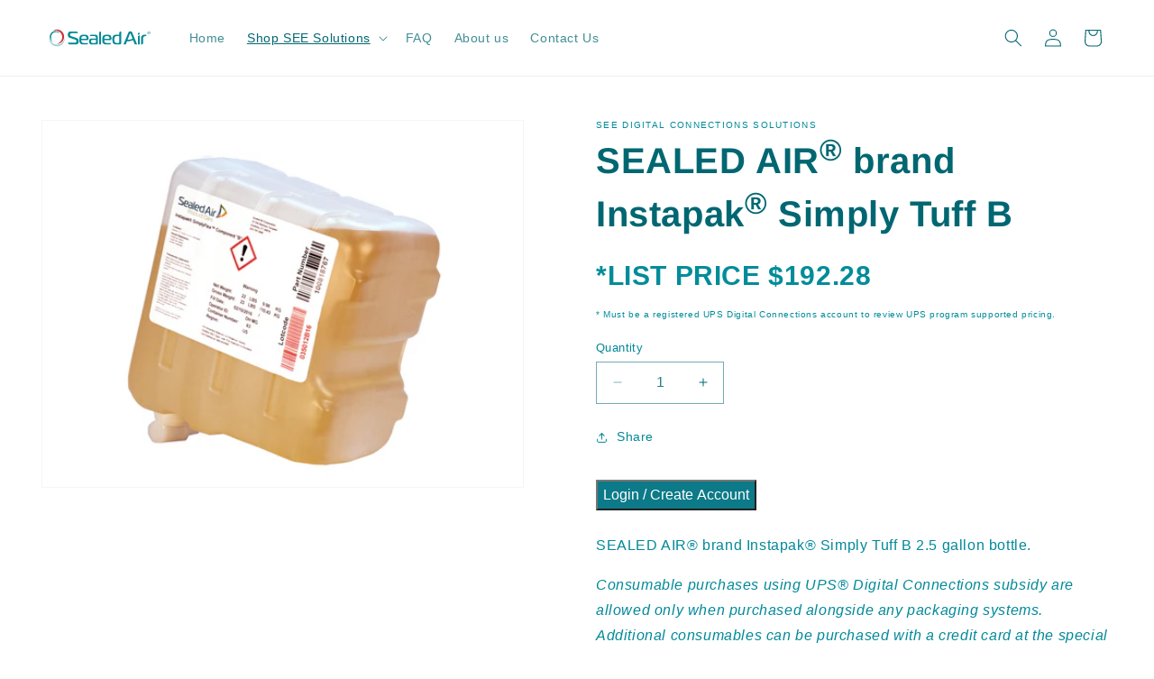

--- FILE ---
content_type: image/svg+xml
request_url: https://sealedairupsdcsolutions.com/cdn/shop/files/corporate-logo_full-color.svg?v=1741792864&width=120
body_size: 2034
content:
<svg viewBox="0 0 2219.04 477.26" version="1.1" xmlns="http://www.w3.org/2000/svg">
  <defs>
    <style>
      .cls-1 {
        fill: #048a97;
      }

      .cls-2 {
        fill: #028998;
      }

      .cls-3 {
        fill: #cf3338;
      }

      .cls-4 {
        fill: #99cfd6;
      }
    </style>
  </defs>
  
  <g>
    <g id="Layer_1">
      <g>
        <path d="M123.29,207.9c7.85-62.05,60.84-95.07,120.13-87.57,21.19,2.68,47.72,12.42,62.95,25.62-18-27.69-45.32-41.41-83.29-46.37-61.79-8.08-113.98,38.4-125.49,95.58-9.76,48.47,15.28,112.93,64.22,138.04-34.44-29.26-44.18-80.51-38.52-125.29Z" class="cls-2"></path>
        <path d="M142.97,341.07c-.9-.68-1.8-1.36-2.69-2.06-35.75-27.86-56.89-67.26-62.17-108.42-3.77,52.1,18.07,105.4,63.05,140.45,71.43,55.67,173.68,49.67,229.37-25.57,38.32-51.77,36.49-113.79,34.93-107.58-37.47,149.87-179.58,165.36-262.5,103.17Z" class="cls-4"></path>
        <path d="M345.89,109.06c-51.61-49.82-134.06-58.41-185.4-13.35,22.19-19.47,102.51-13.7,142.92,23.41,57.99,53.27,64.18,130.73,12.81,192.41-21.5,25.81-50.86,40.95-81.38,46.07,45.08,3.21,91.19-14.58,122.46-52.69,47.58-57.97,42.55-143.77-11.4-195.86" class="cls-3"></path>
      </g>
      <g id="sub-brand_x5F_sealedair_x5F_black">
        <g>
          <g>
            <path d="M863.25,283.16c9.05,0,15.21-2.12,19.99-6.93,8.13-8.11,8.78-19.06,8.78-28.68,0-31.33-8.43-50.83-27.36-63.24-18.26-11.54-42.12-12.52-65.03-12.52-18.26,0-52.21,0-73.51,18.37-21.5,18.55-23.09,44.68-23.09,82.38,0,26.03,1.08,53.01,14,71.82,15.63,22.5,38.87,24.41,59.49,24.41h79.08c20.83,0,27.74-21.87,29.51-29.53h-95.33c-16.53,0-36.27-2.9-42.74-25.54-1.62-6.58-2.74-19.92-2.74-28.28v-2.27h118.95ZM744.24,253.62l.13-5.01c.29-12.41.59-23.12,9.59-33.27,12.86-14.02,30.99-14.02,41.81-14.02h1.96c10.84,0,27.22,0,39.28,9.58,3.23,2.44,13.76,11.81,13.76,28.67,0,3.48,0,14.03-12.11,14.03h-94.42Z" class="cls-1"></path>
            <path d="M635.52,234.96l-96.99-30.69c-23.13-7.86-26.25-20.64-26.25-32.11,0-3.74,0-15.02,7.56-22.14,6.6-6.14,14.68-6.68,22.42-6.68h133.23c-.32-4.93-2.01-17.05-10.38-25.6-6.25-6.37-15.03-9.59-26.12-9.59h-113.76c-13.59,0-29.2,1.67-42.01,14.13-14.39,13.31-16.34,31.53-16.34,47.61,0,14.33,1.36,34.96,13.07,48.52,9.3,12.13,26.46,18.11,30.23,18.94l104.76,33.01c24.25,7.54,27.34,21.14,27.34,32.13,0,20.61-9.15,31.06-27.28,31.06h-144.93c-.4,4.42-.46,15.67,6.67,24.18,6.16,7.3,16.29,11.04,30.15,11.04h124.02c16.61,0,32.58-1.39,45.54-18.08,11.45-14.59,12.79-34.28,12.79-47.82,0-9.96-1.35-24.51-7.73-37.27-6.28-13.63-19.18-22.23-45.98-30.65Z" class="cls-1"></path>
            <path d="M1029.69,172.55h-88.11c-18.74,0-22.68,22.16-23.46,29.53h96.39c7.3,0,16.6,1.08,23.37,9.58,5.5,6.75,6.23,14.41,6.23,20.33v16.35h-89.46c-10.89,0-23.48.84-35.23,11.15-15.02,13.12-16.25,31.21-16.25,47.14,0,17.76,1.88,39.8,16.66,52.87,10.64,9.26,23.3,9.26,32.53,9.26h98.16c9.73,0,19.64-.87,26.01-7.28,7.34-7.28,7.34-20.01,7.34-24.15v-104.19c0-20.37-5.04-36.64-14.12-45.72-8.98-9.37-23.93-14.88-40.07-14.88ZM1044.11,326.36c0,7.59-8.02,12.89-15.2,12.89h-61.74c-6.41,0-12.66-3.35-16.01-6.75-6.04-6.02-6.74-16.57-6.74-23.96,0-16.22,4.1-21.33,5.42-23.02,3.77-4.94,10.2-7.65,18.09-7.65h76.19v48.49h0Z" class="cls-1"></path>
            <path d="M2049.05,172.17c-16.94,0-41.47,1.76-58.7,16.85-17.79,15.43-20.08,38.35-20.08,56.62v123.06c1.78.26,4.73.56,8.22.56,14.38,0,31.53-4.8,31.53-27.87v-83.98c0-14.65,1.32-29.79,10.76-40.9,11.18-13.11,27.07-14.78,39.64-14.78h16.26v-29.55h-27.64Z" class="cls-1"></path>
            <path d="M1333.69,283.16c9.02,0,15.18-2.12,19.98-6.93,8.13-8.11,8.79-19.06,8.79-28.68,0-31.33-8.44-50.83-27.39-63.24-18.24-11.54-42.1-12.52-65.04-12.52-18.23,0-52.17,0-73.5,18.37-21.47,18.55-23.09,44.68-23.09,82.38,0,26.03,1.09,53.01,14.03,71.82,15.57,22.5,38.86,24.41,59.45,24.41h79.11c20.83,0,27.7-21.87,29.49-29.53h-95.35c-16.48,0-36.25-2.9-42.7-25.54-1.68-6.58-2.74-19.92-2.74-28.28v-2.27h118.96ZM1214.66,253.62l.12-5.01c.33-12.41.6-23.12,9.6-33.27,12.86-14.02,31-14.02,41.81-14.02h1.99c10.8,0,27.19,0,39.28,9.58,3.19,2.44,13.74,11.81,13.74,28.67,0,3.48,0,14.03-12.13,14.03h-94.41Z" class="cls-1"></path>
            <path d="M1789.61,133.67c-9.02-21.34-19.5-28.54-41.44-28.54s-32.21,6.67-41.45,28.54l-98.71,235.1h47.66l23.78-59.27,1.08-2.73c19.52-.18,82.98-2.51,125.65-23.8l10.56,27.03,23.89,58.78h47.68l-98.69-235.1ZM1692.99,275.11l45.46-115.55c2.35-6.42,5.18-12.41,9.72-12.41s7.35,5.99,9.69,12.48l36.78,94.01c-27.4,14.95-72.69,20.22-101.65,21.47Z" class="cls-1"></path>
            <path d="M1108.82,138.54v230.24h39.76V108.21h-14.43c-19.08,0-24.05,21.01-25.33,30.33Z" class="cls-1"></path>
            <path d="M1521.89,138.5v34.06h-61.77c-19.68,0-47.9,3.01-65.52,28.93-13.43,19.37-15.14,45.55-15.14,66.11,0,26.72,3.17,47.25,9.67,62.78,11.23,25.85,31.47,38.4,61.91,38.4h79.15c9.76,0,19.65-1.12,25.85-9.36,3.86-5.21,5.6-15.62,5.6-23.61V108.21h-14.44c-19.01,0-24,20.93-25.31,30.29ZM1521.89,319.93c0,5.57-.49,12.41-4.19,15.68-2.37,2.43-6.76,3.64-13.23,3.64h-35.64c-7.8,0-31.71,0-42.6-24.09-3.66-8.19-5.5-23.7-5.5-46s2.88-38.39,9.03-48.19c7.76-12.7,20.54-18.88,39.06-18.88h53.06v117.84Z" class="cls-1"></path>
            <path d="M1942.35,180.21c-.1.09-.19.19-.29.28-.33.31-.67.63-1.03.93-.08.08-.16.16-.25.23-.37.33-.73.66-1.12.98-.06.05-.13.12-.21.19-.38.33-.79.68-1.2,1-.05.05-.12.09-.17.13-.43.36-.86.72-1.31,1.05-.05.04-.09.08-.13.11-.45.35-.91.72-1.39,1.07-.03.02-.06.05-.09.07-.48.37-.98.74-1.49,1.1-.03.01-.03.03-.04.04-.51.38-1.04.75-1.58,1.13h0c-5.9,4.13-12.63,7.94-19.77,11.04v.02c-.68.28-1.35.56-2.02.84-.01,0-.03,0-.04.01-.66.27-1.32.54-1.98.8-.03,0-.07.03-.12.04-.62.24-1.26.48-1.88.72-.07.01-.14.05-.23.07-.6.21-1.18.43-1.78.62-.12.05-.23.08-.34.12-.31.12-.62.21-.93.31v165.62h39.73v-188.86c-.1.1-.2.2-.33.31Z" class="cls-1"></path>
            <path d="M1902.99,136.11v43.79c.32-.09.62-.19.93-.31.1-.03.22-.07.34-.12.6-.19,1.18-.41,1.78-.62.08-.03.16-.06.23-.07.62-.24,1.26-.48,1.88-.72.04,0,.08-.03.12-.04.66-.26,1.32-.52,1.98-.8,0,0,.03,0,.04-.01.67-.29,1.35-.56,2.01-.84v-.02c7.15-3.11,13.88-6.91,19.78-11.04h0c.53-.38,1.06-.75,1.58-1.13,0-.01.01-.03.04-.04.5-.36,1-.73,1.49-1.1.03-.02.06-.05.09-.07.47-.35.93-.73,1.39-1.07.05-.03.08-.07.13-.11.44-.34.87-.69,1.31-1.05.04-.04.11-.08.17-.13.41-.33.81-.67,1.2-1,.08-.07.15-.13.21-.19.39-.33.75-.65,1.12-.98.08-.07.17-.14.25-.23.35-.31.69-.63,1.03-.93.09-.09.19-.18.29-.28.12-.1.22-.21.33-.31v-20.55h-39.74Z" class="cls-1"></path>
          </g>
          <path d="M2129.48,107.33c4.83,0,9.54,1.24,14.15,3.72,4.61,2.47,8.18,6.02,10.75,10.64s3.85,9.43,3.85,14.44-1.26,9.72-3.8,14.31c-2.52,4.58-6.08,8.13-10.63,10.66-4.57,2.53-9.34,3.79-14.32,3.79s-9.76-1.26-14.32-3.79c-4.57-2.53-8.12-6.09-10.67-10.66-2.53-4.58-3.81-9.35-3.81-14.31s1.29-9.82,3.88-14.44c2.58-4.62,6.17-8.16,10.78-10.64,4.59-2.48,9.32-3.72,14.15-3.72h0ZM2129.48,112.12c-4.05,0-7.98,1.03-11.8,3.11-3.82,2.07-6.81,5.03-8.97,8.88-2.17,3.86-3.24,7.86-3.24,12.03s1.06,8.11,3.18,11.91c2.12,3.8,5.09,6.76,8.9,8.88,3.81,2.12,7.79,3.18,11.93,3.18s8.11-1.06,11.93-3.18c3.81-2.12,6.77-5.08,8.87-8.88,2.11-3.8,3.17-7.77,3.17-11.91s-1.08-8.17-3.22-12.03c-2.15-3.85-5.14-6.81-8.97-8.88-3.84-2.07-7.77-3.11-11.78-3.11h0ZM2116.88,152.09v-31h10.67c3.65,0,6.29.29,7.93.86,1.63.58,2.93,1.57,3.9,3,.97,1.43,1.46,2.95,1.46,4.55,0,2.27-.81,4.24-2.44,5.92-1.63,1.68-3.8,2.62-6.48,2.83,1.1.46,1.97,1.01,2.63,1.64,1.25,1.23,2.79,3.27,4.6,6.15l3.79,6.06h-6.15l-2.76-4.88c-2.18-3.81-3.91-6.21-5.19-7.19-.91-.73-2.26-1.08-4.02-1.08h-2.95v13.15h-4.97ZM2121.84,134.67h6.14c2.94,0,4.94-.43,6.02-1.31,1.07-.86,1.6-2.02,1.6-3.45,0-.92-.26-1.75-.78-2.47-.51-.73-1.23-1.27-2.14-1.63-.91-.36-2.61-.54-5.08-.54h-5.76v9.4h0Z" class="cls-1"></path>
        </g>
      </g>
    </g>
  </g>
</svg>